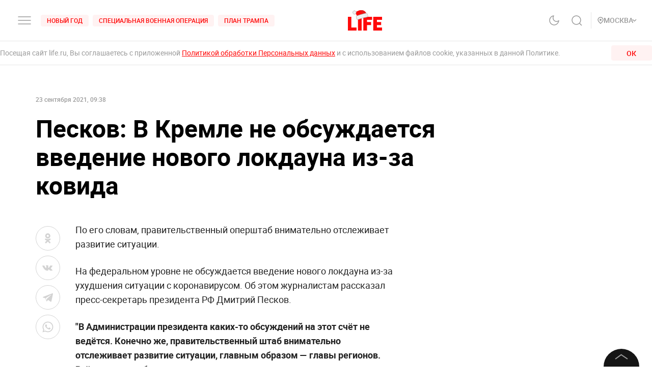

--- FILE ---
content_type: text/javascript; charset=utf-8
request_url: https://yastatic.net/partner-code-bundles/1303532/a3bdd5f72664a9f60178.js
body_size: 3305
content:
/*! v:1303532 b:default c:9762 */
try{var cnc=function(e){if(!e||!e.toString)return!1;const r=e.toString();return/\[native code\]/.test(r)||/\/\* source code not available \*\//.test(r)};cnc(Function.prototype.bind)?Function.prototype.__pbind=Function.prototype.bind:Function.prototype.__pbind=function(e,...r){let t=this;return function(...n){return t.apply(e,[...r,...n])}},cnc(Array.prototype.reduce)?Object.defineProperty&&Object.defineProperty(Array.prototype,"__preduce",{enumerable:!1,iterable:!1,value:Array.prototype.reduce}):Object.defineProperty(Array.prototype,"__preduce",{enumerable:!1,iterable:!1,value:function(e){if(null==this)throw new TypeError("Array.prototype.reduce called on null or undefined");if("function"!=typeof e)throw new TypeError(e+" is not a function");var r,t=Object(this),n=t.length>>>0,o=0;if(arguments.length>=2)r=arguments[1];else{for(;o<n&&!(o in t);)o++;if(o>=n)throw new TypeError("Reduce of empty array with no initial value");r=t[o++]}for(;o<n;o++)o in t&&(r=e(r,t[o],o,t));return r}})}catch(e){}(self["pcode_1303532_default_HZf8SjjFn2"]=self["pcode_1303532_default_HZf8SjjFn2"]||[]).push([[9762],{19762:function(e,r,t){e.exports=function(e,r){Promise.all([t.e(9762),t.e(6749)]).then(function(){e(t(99831))}.__pbind(null,t))["catch"](function(){r&&r.apply(this,arguments)})}},99831:function(e,r,t){function n(){var e;this.getSetting=function(e){var r=this._errorSettings[e];return null===r?null:r||""},function(e,r){var n={client:["690.2354",1e3,100,0],uncaught:["690.2361",100,10,0],external:["690.2854",100,10,0],script:["690.2609",100,10,0]},o={};r.ERROR_LEVEL={INFO:"info",DEBUG:"debug",WARN:"warn",ERROR:"error",FATAL:"fatal"},r._errorSettings={clck:"https://yandex.ru/clck/click",beacon:!0,project:"unknown",page:"",env:"",experiments:[],additional:{},platform:"",region:"",dc:"",host:"",service:"",level:"",version:"",yandexuid:"",loggedin:!1,coordinates_gp:"",referrer:!0,preventError:!1,unhandledRejection:!1,traceUnhandledRejection:!1,uncaughtException:!0,debug:!1,limits:{},silent:{},filters:{},pageMaxAge:864e6,initTimestamp:+new Date};var i=!1;function a(e,r){for(var t in r)r.hasOwnProperty(t)&&(e[t]=r[t]);return e}function s(e){return"boolean"==typeof e&&(e=+e),"number"==typeof e?e+"":null}r.initErrors=function(t){var n=a(r._errorSettings,t);i||(n.uncaughtException&&function(){var t=r._errorSettings;if(e.addEventListener)e.addEventListener("error",c),t.resourceFails&&e.addEventListener("error",l,!0),"Promise"in e&&t.unhandledRejection&&e.addEventListener("unhandledrejection",function(e){var t,n,o=e.reason,i={};o&&(o.stack&&o.message?(t=o.message,n=o.stack):(t=String(o),n=r._parseTraceablePromiseStack(e.promise),"[object Event]"===t?t="event.type: "+o.type:"[object Object]"===t&&(i.unhandledObject=o)),o.target&&o.target.src&&(i.src=o.target.src),c({message:"Unhandled rejection: "+t,stack:n,additional:i}))});else{var n=e.onerror;e.onerror=function(e,r,t,o,i){c({error:i||new Error(e||"Empty error"),message:e,lineno:t,colno:o,filename:r}),n&&n.apply(this,arguments)}}}(),n.unhandledRejection&&n.traceUnhandledRejection&&r._traceUnhandledRejection&&r._traceUnhandledRejection(),i=!0)},r.updateErrors=function(e){a(r._errorSettings,e)},r.updateAdditional=function(e){r._errorSettings.additional=a(r._errorSettings.additional||{},e)},r._handleError=function(e,t,i){var s,c,l=r._errorSettings;if(l.preventError&&e.preventDefault&&e.preventDefault(),t)s=e,c="client";else{s=r._normalizeError(e),c=s.type;var u=l.onError;"function"==typeof u&&u(s);var d=l.transform;if("function"==typeof d&&(s=d(s)),!s)return;s.settings&&(i=s.settings)}var f=+new Date,p=l.initTimestamp,g=l.pageMaxAge;if(!(-1!==g&&p&&p+g<f)){var m=n[c][1];"number"==typeof l.limits[c]&&(m=l.limits[c]);var v=n[c][2];"number"==typeof l.silent[c]&&(v=l.silent[c]);var h=n[c][3];if(h<m||-1===m){s.path=n[c][0];var _=r._getErrorData(s,{silent:h<v||-1===v?"no":"yes",isCustom:Boolean(t)},a(a({},l),i)),y=function(e){o[s.message]=!1,r._sendError(e.path,e.vars),n[c][3]++}.__pbind(this,_);if(void 0===l.throttleSend)y();else{if(o[s.message])return;o[s.message]=!0,setTimeout(y,l.throttleSend)}}}},r._getReferrer=function(r){var t=r.referrer,n=typeof t;return"function"===n?t():"string"===n&&t?t:!1!==t&&e.location?e.location.href:void 0},r.getErrorSetting=function(e){return r._errorSettings[e]},r._buildExperiments=function(e){return e instanceof Array?e.join(";"):""},r._buildAdditional=function(e,r){var n="";try{var o=a(a({},e),r);0!==Object.keys(o).length&&(n=t.lv["json"].stringify(o))}catch(e){}return n},r._getErrorData=function(t,n,o){n=n||{};var i=r._buildExperiments(o.experiments),a=r._buildAdditional(o.additional,t.additional),c={"-stack":t.stack,"-url":t.file,"-line":t.line,"-col":t.col,"-block":t.block,"-method":t.method,"-msg":t.message,"-env":o.env,"-external":t.external,"-externalCustom":t.externalCustom,"-project":o.project,"-service":t.service||o.service,"-page":t.page||o.page,"-platform":o.platform,"-level":t.level,"-experiments":i,"-version":o.version,"-region":o.region,"-dc":o.dc,"-host":o.host,"-yandexuid":o.yandexuid,"-loggedin":o.loggedin,"-coordinates_gp":t.coordinates_gp||o.coordinates_gp,"-referrer":r._getReferrer(o),"-source":t.source,"-sourceMethod":t.sourceMethod,"-type":n.isCustom?t.type:"","-additional":a,"-adb":s(Ya.blocker)||s(o.blocker),"-cdn":e.YaStaticRegion,"-ua":navigator.userAgent,"-silent":n.silent,"-ts":+new Date,"-init-ts":o.initTimestamp};return o.debug&&e.console&&console[console[t.level]?t.level:"error"]("[error-counter] "+t.message,c,t.stack),{path:t.path,vars:c}},r._baseNormalizeError=function(e){var r=(e=e||{}).error,t=e.filename||e.fileName||"",n=r&&r.stack||e.stack||"",o=e.message||"",i=r&&r.additional||e.additional;return{file:t,line:e.lineno||e.lineNumber,col:e.colno||e.colNumber,stack:n,message:o,additional:i}},r._normalizeError=function(e){var t=r._baseNormalizeError(e),n="uncaught",o=r._isExternalError(t.file,t.message,t.stack),i="",a="";return o.hasExternal?(n="external",i=o.common,a=o.custom):/^Script error\.?$/.test(t.message)&&(n="script"),t.external=i,t.externalCustom=a,t.type=n,t},r._createVarsString=function(e){var r=[];for(var t in e)e.hasOwnProperty(t)&&(e[t]||0===e[t])&&r.push(t+"="+encodeURIComponent(e[t]).replace(/\*/g,"%2A"));return r.join(",")},r._sendError=function(e,t){r.send(null,e,r._createVarsString(t),null,null,null,null)};var c=function(e){r._handleError(e,!1)},l=function(e){var t=e.target;if(t){var n=t.srcset||t.src;if(n||(n=t.href),n){var o=t.tagName||"UNKNOWN";r.logError({message:o+" load error",additional:{src:n}})}}};r._parseTraceablePromiseStack=function(){}}("undefined"!=typeof self?self:window,this),(e=this).logError=function(r,t,n){r=r||{},"string"!=typeof t&&void 0!==t||((t=new Error(t)).justCreated=!0);var o=r.message||"",i=e._baseNormalizeError(t);i.message&&!r.ignoreErrorMessage&&(o&&(o+="; "),o+=i.message),i.message=o||"Empty error";for(var a=["service","source","type","block","additional","level","page","method","sourceMethod","coordinates_gp"],s=0;s<a.length;s++){var c=a[s];r[c]?i[c]=r[c]:t&&t[c]&&(i[c]=t[c])}e._handleError(i,!0,n)},function(e){function r(){var r=e.getSetting("clck"),t=e.countersBatchData.join("\r\n");if(e.countersBatchData=[],e.counterTimerId=null,r&&!(navigator.sendBeacon&&e.getSetting("beacon")&&navigator.sendBeacon(r,t)))if("undefined"!=typeof self&&self.fetch)fetch(r,{method:"POST",body:t}).catch(function(){});else{var n=new XMLHttpRequest;n.open("POST",r),n.send(t)}}e.countersBatchData=[],e.counterTimerId,e.send=function(t,n,o,i,a,s,c){clearTimeout(e.counterTimerId);var l=function(r,t,n,o,i,a){var s=e.getSetting("slots");return[a?"/"+a.join("/"):"","/path="+t,s?"/slots="+s.join(";"):"",n?"/vars="+n:"","/cts="+(new Date).getTime(),"/*"]}(0,n,o,0,0,c);e.countersBatchData.push("/reqid="+e.getSetting("reqid")+l.join("")),e.countersBatchData.length<42?e.counterTimerId=setTimeout(r,15):r()}}(this),function(e){var r={url:{0:/(miscellaneous|extension)_bindings/,1:/^chrome:/,2:/kaspersky-labs\.com\//,3:/^(?:moz|chrome|safari)-extension:\/\//,4:/^file:/,5:/^resource:\/\//,6:/webnetc\.top/,7:/local\.adguard\.com/},message:{0:/__adgRemoveDirect/,1:/Content Security Policy/,2:/vid_mate_check/,3:/ucapi/,4:/Access is denied/i,5:/^Uncaught SecurityError/i,6:/__ybro/,7:/__show__deepen/,8:/ntp is not defined/,9:/Cannot set property 'install' of undefined/,10:/NS_ERROR/,11:/Error loading script/,12:/^TypeError: undefined is not a function$/,13:/__firefox__\.(?:favicons|metadata|reader|searchQueryForField|searchLoginField)/},stack:{0:/(?:moz|chrome|safari)-extension:\/\//,1:/adguard.*\.user\.js/i}};function t(e,r){if(e&&r){var t=[];for(var n in r)if(r.hasOwnProperty(n)){var o=r[n];"string"==typeof o&&(o=new RegExp(o)),o instanceof RegExp&&o.test(e)&&t.push(n)}return t.join("_")}}function n(e,n){var o,i=[];for(var a in r)r.hasOwnProperty(a)&&(o=t(e[a],n[a]))&&i.push(a+"~"+o);return i.join(";")}e._isExternalError=function(t,o,i){var a=e._errorSettings.filters||{},s={url:(t||"")+"",message:(o||"")+"",stack:(i||"")+""},c=n(s,r),l=n(s,a);return{common:c,custom:l,hasExternal:!(!c&&!l)}}}(this)}window.Ya=window.Ya||{},void 0!==e.exports?(e.exports=n,e.exports["default"]=n):window.Ya.ErrorLogger=n}}]);